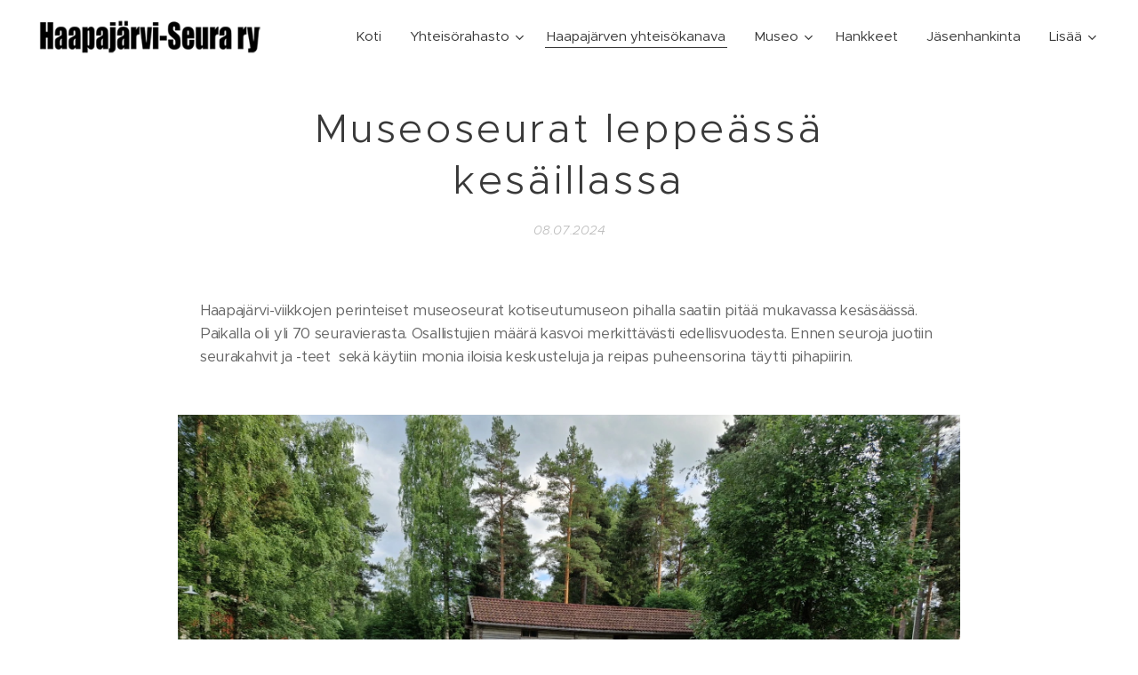

--- FILE ---
content_type: text/html; charset=UTF-8
request_url: https://www.haapajarviseura.fi/l/museoseurat-leppeassa-kesaillassa/
body_size: 18608
content:
<!DOCTYPE html>
<html class="no-js" prefix="og: https://ogp.me/ns#" lang="fi">
<head><link rel="preconnect" href="https://duyn491kcolsw.cloudfront.net" crossorigin><link rel="preconnect" href="https://fonts.gstatic.com" crossorigin><meta charset="utf-8"><link rel="icon" href="https://duyn491kcolsw.cloudfront.net/files/2d/2di/2div3h.svg?ph=03af9adfa9" type="image/svg+xml" sizes="any"><link rel="icon" href="https://duyn491kcolsw.cloudfront.net/files/07/07f/07fzq8.svg?ph=03af9adfa9" type="image/svg+xml" sizes="16x16"><link rel="icon" href="https://duyn491kcolsw.cloudfront.net/files/1j/1j3/1j3767.ico?ph=03af9adfa9"><link rel="apple-touch-icon" href="https://duyn491kcolsw.cloudfront.net/files/1j/1j3/1j3767.ico?ph=03af9adfa9"><link rel="icon" href="https://duyn491kcolsw.cloudfront.net/files/1j/1j3/1j3767.ico?ph=03af9adfa9">
    <meta http-equiv="X-UA-Compatible" content="IE=edge">
    <title>Museoseurat leppeässä kesäillassa :: Haapajärvi-seura</title>
    <meta name="viewport" content="width=device-width,initial-scale=1">
    <meta name="msapplication-tap-highlight" content="no">
    
    <link href="https://duyn491kcolsw.cloudfront.net/files/0r/0rk/0rklmm.css?ph=03af9adfa9" media="print" rel="stylesheet">
    <link href="https://duyn491kcolsw.cloudfront.net/files/2e/2e5/2e5qgh.css?ph=03af9adfa9" media="screen and (min-width:100000em)" rel="stylesheet" data-type="cq" disabled>
    <link rel="stylesheet" href="https://duyn491kcolsw.cloudfront.net/files/41/41k/41kc5i.css?ph=03af9adfa9"><link rel="stylesheet" href="https://duyn491kcolsw.cloudfront.net/files/3b/3b2/3b2e8e.css?ph=03af9adfa9" media="screen and (min-width:37.5em)"><link rel="stylesheet" href="https://duyn491kcolsw.cloudfront.net/files/2v/2vp/2vpyx8.css?ph=03af9adfa9" data-wnd_color_scheme_file=""><link rel="stylesheet" href="https://duyn491kcolsw.cloudfront.net/files/34/34q/34qmjb.css?ph=03af9adfa9" data-wnd_color_scheme_desktop_file="" media="screen and (min-width:37.5em)" disabled=""><link rel="stylesheet" href="https://duyn491kcolsw.cloudfront.net/files/1j/1jo/1jorv9.css?ph=03af9adfa9" data-wnd_additive_color_file=""><link rel="stylesheet" href="https://duyn491kcolsw.cloudfront.net/files/4a/4ao/4ao7pp.css?ph=03af9adfa9" data-wnd_typography_file=""><link rel="stylesheet" href="https://duyn491kcolsw.cloudfront.net/files/1x/1xu/1xuc5m.css?ph=03af9adfa9" data-wnd_typography_desktop_file="" media="screen and (min-width:37.5em)" disabled=""><script>(()=>{let e=!1;const t=()=>{if(!e&&window.innerWidth>=600){for(let e=0,t=document.querySelectorAll('head > link[href*="css"][media="screen and (min-width:37.5em)"]');e<t.length;e++)t[e].removeAttribute("disabled");e=!0}};t(),window.addEventListener("resize",t),"container"in document.documentElement.style||fetch(document.querySelector('head > link[data-type="cq"]').getAttribute("href")).then((e=>{e.text().then((e=>{const t=document.createElement("style");document.head.appendChild(t),t.appendChild(document.createTextNode(e)),import("https://duyn491kcolsw.cloudfront.net/client/js.polyfill/container-query-polyfill.modern.js").then((()=>{let e=setInterval((function(){document.body&&(document.body.classList.add("cq-polyfill-loaded"),clearInterval(e))}),100)}))}))}))})()</script>
<link rel="preload stylesheet" href="https://duyn491kcolsw.cloudfront.net/files/2m/2m8/2m8msc.css?ph=03af9adfa9" as="style"><meta name="description" content="Haapajärvi-viikkojen perinteiset museoseurat kotiseutumuseon pihalla saatiin pitää mukavassa kesäsäässä. Paikalla oli yli 70 seuravierasta. Osallistujien määrä kasvoi merkittävästi edellisvuodesta. Ennen seuroja juotiin seurakahvit ja -teet sekä käytiin monia iloisia keskusteluja ja reipas puheensorina täytti pihapiirin."><meta name="keywords" content=""><meta name="generator" content="Webnode 2"><meta name="apple-mobile-web-app-capable" content="no"><meta name="apple-mobile-web-app-status-bar-style" content="black"><meta name="format-detection" content="telephone=no">



<meta property="og:url" content="https://haapajarviseura.fi/l/museoseurat-leppeassa-kesaillassa/"><meta property="og:title" content="Museoseurat leppeässä kesäillassa :: Haapajärvi-seura"><meta property="og:type" content="article"><meta property="og:description" content="Haapajärvi-viikkojen perinteiset museoseurat kotiseutumuseon pihalla saatiin pitää mukavassa kesäsäässä. Paikalla oli yli 70 seuravierasta. Osallistujien määrä kasvoi merkittävästi edellisvuodesta. Ennen seuroja juotiin seurakahvit ja -teet sekä käytiin monia iloisia keskusteluja ja reipas puheensorina täytti pihapiirin."><meta property="og:site_name" content="Haapajärvi-seura"><meta property="og:image" content="https://03af9adfa9.clvaw-cdnwnd.com/39b0ea86bdc987d644d326ffd9e6a6a6/200000912-a644da644f/700/20240708_184645.jpeg?ph=03af9adfa9"><meta property="og:article:published_time" content="2024-07-08T00:00:00+0200"><meta property="fb:app_id" content="225951590755638"><meta name="robots" content="index,follow"><link rel="canonical" href="https://www.haapajarviseura.fi/l/museoseurat-leppeassa-kesaillassa/"><script>window.checkAndChangeSvgColor=function(c){try{var a=document.getElementById(c);if(a){c=[["border","borderColor"],["outline","outlineColor"],["color","color"]];for(var h,b,d,f=[],e=0,m=c.length;e<m;e++)if(h=window.getComputedStyle(a)[c[e][1]].replace(/\s/g,"").match(/^rgb[a]?\(([0-9]{1,3}),([0-9]{1,3}),([0-9]{1,3})/i)){b="";for(var g=1;3>=g;g++)b+=("0"+parseInt(h[g],10).toString(16)).slice(-2);"0"===b.charAt(0)&&(d=parseInt(b.substr(0,2),16),d=Math.max(16,d),b=d.toString(16)+b.slice(-4));f.push(c[e][0]+"="+b)}if(f.length){var k=a.getAttribute("data-src"),l=k+(0>k.indexOf("?")?"?":"&")+f.join("&");a.src!=l&&(a.src=l,a.outerHTML=a.outerHTML)}}}catch(n){}};</script><script>
		window._gtmDataLayer = window._gtmDataLayer || [];
		(function(w,d,s,l,i){w[l]=w[l]||[];w[l].push({'gtm.start':new Date().getTime(),event:'gtm.js'});
		var f=d.getElementsByTagName(s)[0],j=d.createElement(s),dl=l!='dataLayer'?'&l='+l:'';
		j.async=true;j.src='https://www.googletagmanager.com/gtm.js?id='+i+dl;f.parentNode.insertBefore(j,f);})
		(window,document,'script','_gtmDataLayer','GTM-542MMSL');</script></head>
<body class="l wt-blogpost l-default l-d-none b-btn-sq b-btn-s-l b-btn-dn b-btn-bw-1 img-d-n img-t-o img-h-z line-solid b-e-ds lbox-d c-s-s    wnd-fe"><noscript>
				<iframe
				 src="https://www.googletagmanager.com/ns.html?id=GTM-542MMSL"
				 height="0"
				 width="0"
				 style="display:none;visibility:hidden"
				 >
				 </iframe>
			</noscript>

<div class="wnd-page l-page cs-gray ac-none t-t-fs-s t-t-fw-l t-t-sp t-t-d-n t-s-fs-s t-s-fw-m t-s-sp-n t-s-d-n t-p-fs-s t-p-fw-m t-p-sp-n t-h-fs-m t-h-fw-l t-h-sp-n t-bq-fs-m t-bq-fw-m t-bq-sp-n t-bq-d-q t-btn-fw-l t-nav-fw-l t-pd-fw-s t-nav-tt-n">
    <div class="l-w t cf t-24">
        <div class="l-bg cf">
            <div class="s-bg-l">
                
                
            </div>
        </div>
        <header class="l-h cf">
            <div class="sw cf">
	<div class="sw-c cf"><section data-space="true" class="s s-hn s-hn-default wnd-mt-classic wnd-na-c logo-classic sc-w   wnd-w-max wnd-nh-m wnd-nav-sticky menu-default-underline">
	<div class="s-w">
		<div class="s-o">

			<div class="s-bg">
                <div class="s-bg-l">
                    
                    
                </div>
			</div>

			<div class="h-w h-f wnd-fixed">

				<div class="n-l">
					<div class="s-c menu-nav">
						<div class="logo-block">
							<div class="b b-l logo logo-default logo-nb proxima-nova wnd-iar-max logo-21 b-ls-s" id="wnd_LogoBlock_190251433" data-wnd_mvc_type="wnd.fe.LogoBlock">
	<div class="b-l-c logo-content">
		<a class="b-l-link logo-link" href="/home/">

			<div class="b-l-image logo-image">
				<div class="b-l-image-w logo-image-cell">
                    <picture><source type="image/webp" srcset="https://03af9adfa9.clvaw-cdnwnd.com/39b0ea86bdc987d644d326ffd9e6a6a6/200006022-00be700be9/450/haapajarviseura-logo.webp?ph=03af9adfa9 320w, https://03af9adfa9.clvaw-cdnwnd.com/39b0ea86bdc987d644d326ffd9e6a6a6/200006022-00be700be9/700/haapajarviseura-logo.webp?ph=03af9adfa9 320w, https://03af9adfa9.clvaw-cdnwnd.com/39b0ea86bdc987d644d326ffd9e6a6a6/200006022-00be700be9/haapajarviseura-logo.webp?ph=03af9adfa9 320w" sizes="(min-width: 600px) 450px, (min-width: 360px) calc(100vw * 0.8), 100vw" ><img src="https://03af9adfa9.clvaw-cdnwnd.com/39b0ea86bdc987d644d326ffd9e6a6a6/200006021-3e7513e754/haapajarviseura-logo.png?ph=03af9adfa9" alt="" width="320" height="50" class="wnd-logo-img" ></picture>
				</div>
			</div>

			

			<div class="b-l-br logo-br"></div>

			<div class="b-l-text logo-text-wrapper">
				<div class="b-l-text-w logo-text">
					<span class="b-l-text-c logo-text-cell"></span>
				</div>
			</div>

		</a>
	</div>
</div>
						</div>

						<div id="menu-slider">
							<div id="menu-block">
								<nav id="menu"><div class="menu-font menu-wrapper">
	<a href="#" class="menu-close" rel="nofollow" title="Close Menu"></a>
	<ul role="menubar" aria-label="Valikko" class="level-1">
		<li role="none" class="wnd-homepage">
			<a class="menu-item" role="menuitem" href="/home/"><span class="menu-item-text">Koti</span></a>
			
		</li><li role="none" class="wnd-with-submenu">
			<a class="menu-item" role="menuitem" href="/yhteisorahasto/"><span class="menu-item-text">Yhteisörahasto</span></a>
			<ul role="menubar" aria-label="Valikko" class="level-2">
		<li role="none">
			<a class="menu-item" role="menuitem" href="/yrarviointi/"><span class="menu-item-text">Arviointiperusteet</span></a>
			
		</li><li role="none">
			<a class="menu-item" role="menuitem" href="/rahoitusrajat/"><span class="menu-item-text">Rahoitusrajat</span></a>
			
		</li><li role="none">
			<a class="menu-item" role="menuitem" href="/hakuprosessi/"><span class="menu-item-text">Hakuprosessi</span></a>
			
		</li><li role="none">
			<a class="menu-item" role="menuitem" href="/hakulomake/"><span class="menu-item-text">Hakulomake</span></a>
			
		</li>
	</ul>
		</li><li role="none" class="wnd-active-path">
			<a class="menu-item" role="menuitem" href="/yhteisokanava/"><span class="menu-item-text">Haapajärven yhteisökanava</span></a>
			
		</li><li role="none" class="wnd-with-submenu">
			<a class="menu-item" role="menuitem" href="/museo/"><span class="menu-item-text">Museo</span></a>
			<ul role="menubar" aria-label="Valikko" class="level-2">
		<li role="none">
			<a class="menu-item" role="menuitem" href="/esinemakasiini/"><span class="menu-item-text">Esinemakasiini</span></a>
			
		</li>
	</ul>
		</li><li role="none">
			<a class="menu-item" role="menuitem" href="/hankkeet/"><span class="menu-item-text">Hankkeet</span></a>
			
		</li><li role="none">
			<a class="menu-item" role="menuitem" href="/jasenhankinta/"><span class="menu-item-text">Jäsenhankinta</span></a>
			
		</li><li role="none">
			<a class="menu-item" role="menuitem" href="/julkaisut/"><span class="menu-item-text">Julkaisut</span></a>
			
		</li><li role="none">
			<a class="menu-item" role="menuitem" href="/johtotoimi/"><span class="menu-item-text">Johtokunta ja toimikunta</span></a>
			
		</li><li role="none">
			<a class="menu-item" role="menuitem" href="/yhteystiedot/"><span class="menu-item-text">Yhteystiedot</span></a>
			
		</li>
	</ul>
	<span class="more-text">Lisää</span>
</div></nav>
							</div>
						</div>

						<div class="cart-and-mobile">
							
							

							<div id="menu-mobile">
								<a href="#" id="menu-submit"><span></span>Valikko</a>
							</div>
						</div>

					</div>
				</div>

			</div>

		</div>
	</div>
</section></div>
</div>
        </header>
        <main class="l-m cf">
            <div class="sw cf">
	<div class="sw-c cf"><section data-space="true" class="s s-hm s-hm-bdh s-bdh cf sc-w   wnd-w-default wnd-s-normal wnd-h-auto wnd-nh-m wnd-p-cc hn-default">
    <div class="s-w cf">
	    <div class="s-o cf">
	        <div class="s-bg cf">
                <div class="s-bg-l">
                    
                    
                </div>
	        </div>
	        <div class="h-c s-c cf">
		        <div class="s-bdh-c b b-s-l b-s-r b-cs cf">
			        <div class="s-bdh-w">
			            <h1 class="s-bdh-t"><div class="ld">
	<span class="ld-c">Museoseurat leppeässä kesäillassa</span>
</div></h1>
			            <span class="s-bdh-d"><div class="ld">
	<span class="ld-c">08.07.2024</span>
</div></span>
			        </div>
		        </div>
	        </div>
	    </div>
    </div>
</section><section class="s s-basic cf sc-w   wnd-w-wider wnd-s-normal wnd-h-auto" data-wnd_brightness="0" data-wnd_last_section>
	<div class="s-w cf">
		<div class="s-o s-fs cf">
			<div class="s-bg cf">
				<div class="s-bg-l">
                    
					
				</div>
			</div>
			<div class="s-c s-fs cf">
				<div class="ez cf wnd-no-cols">
	<div class="ez-c"><div class="b b-text cf">
	<div class="b-c b-text-c b-s b-s-t60 b-s-b60 b-cs cf"><p>Haapajärvi-viikkojen perinteiset museoseurat kotiseutumuseon pihalla saatiin pitää mukavassa kesäsäässä. Paikalla oli yli 70 seuravierasta. Osallistujien määrä kasvoi merkittävästi edellisvuodesta. Ennen seuroja juotiin seurakahvit ja -teet&nbsp; sekä käytiin monia iloisia keskusteluja ja reipas puheensorina täytti pihapiirin.</p></div>
</div><div class="b-img b-img-default b b-s cf wnd-orientation-landscape wnd-type-image img-s-n" style="margin-left:12.9%;margin-right:12.9%;" id="wnd_ImageBlock_91959">
	<div class="b-img-w">
		<div class="b-img-c" style="padding-bottom:75%;text-align:center;">
            <picture><source type="image/webp" srcset="https://03af9adfa9.clvaw-cdnwnd.com/39b0ea86bdc987d644d326ffd9e6a6a6/200000913-97b6797b6a/450/20240708_184645.webp?ph=03af9adfa9 450w, https://03af9adfa9.clvaw-cdnwnd.com/39b0ea86bdc987d644d326ffd9e6a6a6/200000913-97b6797b6a/700/20240708_184645.webp?ph=03af9adfa9 700w, https://03af9adfa9.clvaw-cdnwnd.com/39b0ea86bdc987d644d326ffd9e6a6a6/200000913-97b6797b6a/20240708_184645.webp?ph=03af9adfa9 1920w" sizes="100vw" ><img id="wnd_ImageBlock_91959_img" src="https://03af9adfa9.clvaw-cdnwnd.com/39b0ea86bdc987d644d326ffd9e6a6a6/200000912-a644da644f/20240708_184645.jpeg?ph=03af9adfa9" alt="" width="1920" height="1440" loading="lazy" style="top:0%;left:0%;width:100%;height:100%;position:absolute;" ></picture>
			</div>
		
	</div>
</div><div class="b-img b-img-default b b-s cf wnd-orientation-landscape wnd-type-image img-s-n" style="margin-left:13.47%;margin-right:13.47%;" id="wnd_ImageBlock_75375">
	<div class="b-img-w">
		<div class="b-img-c" style="padding-bottom:75%;text-align:center;">
            <picture><source type="image/webp" srcset="https://03af9adfa9.clvaw-cdnwnd.com/39b0ea86bdc987d644d326ffd9e6a6a6/200000903-94c5c94c5e/450/IMG-20240708-WA0004.webp?ph=03af9adfa9 450w, https://03af9adfa9.clvaw-cdnwnd.com/39b0ea86bdc987d644d326ffd9e6a6a6/200000903-94c5c94c5e/700/IMG-20240708-WA0004.webp?ph=03af9adfa9 700w, https://03af9adfa9.clvaw-cdnwnd.com/39b0ea86bdc987d644d326ffd9e6a6a6/200000903-94c5c94c5e/IMG-20240708-WA0004.webp?ph=03af9adfa9 1600w" sizes="100vw" ><img id="wnd_ImageBlock_75375_img" src="https://03af9adfa9.clvaw-cdnwnd.com/39b0ea86bdc987d644d326ffd9e6a6a6/200000902-2f0d12f0d4/IMG-20240708-WA0004.jpeg?ph=03af9adfa9" alt="" width="1600" height="1200" loading="lazy" style="top:0%;left:0%;width:100%;height:100%;position:absolute;" ></picture>
			</div>
		
	</div>
</div><div class="b-img b-img-default b b-s cf wnd-orientation-landscape wnd-type-image img-s-n" style="margin-left:13.54%;margin-right:13.54%;" id="wnd_ImageBlock_53312">
	<div class="b-img-w">
		<div class="b-img-c" style="padding-bottom:75%;text-align:center;">
            <picture><source type="image/webp" srcset="https://03af9adfa9.clvaw-cdnwnd.com/39b0ea86bdc987d644d326ffd9e6a6a6/200000909-13e9b13e9d/450/IMG-20240708-WA0001.webp?ph=03af9adfa9 450w, https://03af9adfa9.clvaw-cdnwnd.com/39b0ea86bdc987d644d326ffd9e6a6a6/200000909-13e9b13e9d/700/IMG-20240708-WA0001.webp?ph=03af9adfa9 700w, https://03af9adfa9.clvaw-cdnwnd.com/39b0ea86bdc987d644d326ffd9e6a6a6/200000909-13e9b13e9d/IMG-20240708-WA0001.webp?ph=03af9adfa9 1600w" sizes="100vw" ><img id="wnd_ImageBlock_53312_img" src="https://03af9adfa9.clvaw-cdnwnd.com/39b0ea86bdc987d644d326ffd9e6a6a6/200000908-e571de571e/IMG-20240708-WA0001.jpeg?ph=03af9adfa9" alt="" width="1600" height="1200" loading="lazy" style="top:0%;left:0%;width:100%;height:100%;position:absolute;" ></picture>
			</div>
		
	</div>
</div><div class="b b-text cf">
	<div class="b-c b-text-c b-s b-s-t60 b-s-b60 b-cs cf"><p>Mukana seuroissa olivat myös kansallispukujen tuuletukseen lähteneet iloiset seuravieraat pääosin Kumisevan suunnasta. Facebookissa kokoonkutsuttu ryhmä oli joutunut siirtämään tapaamisen teepiknikiltä museoseuroihih perjantaina olleen sateisen sään takia.</p></div>
</div><div class="b-img b-img-default b b-s cf wnd-orientation-landscape wnd-type-image img-s-n" style="margin-left:13.7%;margin-right:13.7%;" id="wnd_ImageBlock_71870">
	<div class="b-img-w">
		<div class="b-img-c" style="padding-bottom:75%;text-align:center;">
            <picture><source type="image/webp" srcset="https://03af9adfa9.clvaw-cdnwnd.com/39b0ea86bdc987d644d326ffd9e6a6a6/200000901-4145a4145c/450/20240708_181909.webp?ph=03af9adfa9 450w, https://03af9adfa9.clvaw-cdnwnd.com/39b0ea86bdc987d644d326ffd9e6a6a6/200000901-4145a4145c/700/20240708_181909.webp?ph=03af9adfa9 700w, https://03af9adfa9.clvaw-cdnwnd.com/39b0ea86bdc987d644d326ffd9e6a6a6/200000901-4145a4145c/20240708_181909.webp?ph=03af9adfa9 1920w" sizes="100vw" ><img id="wnd_ImageBlock_71870_img" src="https://03af9adfa9.clvaw-cdnwnd.com/39b0ea86bdc987d644d326ffd9e6a6a6/200000900-bd7f2bd7f4/20240708_181909.jpeg?ph=03af9adfa9" alt="" width="1920" height="1440" loading="lazy" style="top:0%;left:0%;width:100%;height:100%;position:absolute;" ></picture>
			</div>
		
	</div>
</div><div class="b b-text cf">
	<div class="b-c b-text-c b-s b-s-t60 b-s-b60 b-cs cf"><p>"On kaunis synnyinmaamme, maat, metsät, järvet sen. Me Luojan töitä saamme katsella kiittäen." laulettiin aloitusvirressä 574. Kappalainen Mika Katajamäki totesi puheessaan muun muassa, että elämme myllerrysten aikaa, jollaisia on eletty kautta historian. Ihmisten turva on kuitenkin järkkymättömässä Jumalassa. Diakoni Maria Paananen kertoi rippikouluissa eteen tulleista kysymyksistä ja huomioista. Hän myös kehotti muistamaan, että kohtelisimme toisia kuten toivomme toisten kohtelevan meitä itseämme.</p></div>
</div><div class="b-img b-img-default b b-s cf wnd-orientation-portrait wnd-type-image img-s-n" style="margin-left:35.92%;margin-right:35.92%;" id="wnd_ImageBlock_68514">
	<div class="b-img-w">
		<div class="b-img-c" style="padding-bottom:200.84%;text-align:center;">
            <picture><source type="image/webp" srcset="https://03af9adfa9.clvaw-cdnwnd.com/39b0ea86bdc987d644d326ffd9e6a6a6/200000915-057d5057d8/450/20240708_191016%20%283%29.webp?ph=03af9adfa9 224w, https://03af9adfa9.clvaw-cdnwnd.com/39b0ea86bdc987d644d326ffd9e6a6a6/200000915-057d5057d8/700/20240708_191016%20%283%29.webp?ph=03af9adfa9 349w, https://03af9adfa9.clvaw-cdnwnd.com/39b0ea86bdc987d644d326ffd9e6a6a6/200000915-057d5057d8/20240708_191016%20%283%29.webp?ph=03af9adfa9 956w" sizes="100vw" ><img id="wnd_ImageBlock_68514_img" src="https://03af9adfa9.clvaw-cdnwnd.com/39b0ea86bdc987d644d326ffd9e6a6a6/200000914-de309de30b/20240708_191016%20%283%29.jpeg?ph=03af9adfa9" alt="" width="956" height="1920" loading="lazy" style="top:0%;left:0%;width:100%;height:100%;position:absolute;" ></picture>
			</div>
		
	</div>
</div><div class="b-img b-img-default b b-s cf wnd-orientation-portrait wnd-type-image img-s-n" style="margin-left:35.7%;margin-right:35.7%;" id="wnd_ImageBlock_43627">
	<div class="b-img-w">
		<div class="b-img-c" style="padding-bottom:143.39%;text-align:center;">
            <picture><source type="image/webp" srcset="https://03af9adfa9.clvaw-cdnwnd.com/39b0ea86bdc987d644d326ffd9e6a6a6/200000907-199681996a/450/20240708_192520.webp?ph=03af9adfa9 314w, https://03af9adfa9.clvaw-cdnwnd.com/39b0ea86bdc987d644d326ffd9e6a6a6/200000907-199681996a/700/20240708_192520.webp?ph=03af9adfa9 488w, https://03af9adfa9.clvaw-cdnwnd.com/39b0ea86bdc987d644d326ffd9e6a6a6/200000907-199681996a/20240708_192520.webp?ph=03af9adfa9 1339w" sizes="100vw" ><img id="wnd_ImageBlock_43627_img" src="https://03af9adfa9.clvaw-cdnwnd.com/39b0ea86bdc987d644d326ffd9e6a6a6/200000906-08de508de6/20240708_192520.jpeg?ph=03af9adfa9" alt="" width="1339" height="1920" loading="lazy" style="top:0%;left:0%;width:100%;height:100%;position:absolute;" ></picture>
			</div>
		
	</div>
</div><div class="b b-text cf">
	<div class="b-c b-text-c b-s b-s-t60 b-s-b60 b-cs cf"><p>Teksti Juha Uusivirta. Kuvat Jarmo Piiponniemi ja Juha Uusivirta.</p></div>
</div></div>
</div>
			</div>
		</div>
	</div>
</section></div>
</div>
<div class="s-bdf b-s b-s-t200 b-cs " data-wnd_social_buttons="true">
	<div class="s-bdf-share b-s-b200"><div id="fb-root"></div><script src="https://connect.facebook.net/fi_FI/sdk.js#xfbml=1&amp;version=v5.0&amp;appId=225951590755638&amp;autoLogAppEvents=1" async defer crossorigin="anonymous"></script><div style="margin-right: 20px" class="fb-share-button" data-href="https://www.haapajarviseura.fi/l/museoseurat-leppeassa-kesaillassa/" data-layout="button" data-size="large"><a class="fb-xfbml-parse-ignore" target="_blank" href="https://www.facebook.com/sharer/sharer.php?u=https%3A%2F%2Fwww.haapajarviseura.fi%2Fl%2Fmuseoseurat-leppeassa-kesaillassa%2F&amp;src=sdkpreparse">Share</a></div><a href="https://twitter.com/share" class="twitter-share-button" data-size="large">Tweet</a><script>window.twttr=function(t,e,r){var n,i=t.getElementsByTagName(e)[0],w=window.twttr||{};return t.getElementById(r)?w:((n=t.createElement(e)).id=r,n.src="https://platform.twitter.com/widgets.js",i.parentNode.insertBefore(n,i),w._e=[],w.ready=function(t){w._e.push(t)},w)}(document,"script","twitter-wjs");</script></div>
	<div class="s-bdf-comments"></div>
	<div class="s-bdf-html"></div>
</div>

        </main>
        <footer class="l-f cf">
            <div class="sw cf">
	<div class="sw-c cf"><section data-wn-border-element="s-f-border" class="s s-f s-f-basic s-f-simple sc-b   wnd-w-default wnd-s-higher">
	<div class="s-w">
		<div class="s-o">
			<div class="s-bg">
                <div class="s-bg-l">
                    
                    
                </div>
			</div>
			<div class="s-c s-f-l-w s-f-border">
				<div class="s-f-l b-s b-s-t0 b-s-b0">
					<div class="s-f-l-c s-f-l-c-first">
						<div class="s-f-cr"><span class="it b link">
	<span class="it-c">© 2025 Kotiseutuyhdistys Haapajärvi-Seura ry,<br>Kustaa Vaasankatu 2-4 B1, 2. krs,<br>85800 Haapajärvi</span>
</span></div>
						<div class="s-f-sf">
                            <span class="sf b">
<span class="sf-content sf-c link"></span>
</span>
                            
                            
                            
                            
                        </div>
					</div>
					<div class="s-f-l-c s-f-l-c-last">
						<div class="s-f-lang lang-select cf">
	
</div>
					</div>
                    <div class="s-f-l-c s-f-l-c-currency">
                        <div class="s-f-ccy ccy-select cf">
	
</div>
                    </div>
				</div>
			</div>
		</div>
	</div>
</section></div>
</div>
        </footer>
    </div>
    
</div>


<script src="https://duyn491kcolsw.cloudfront.net/files/3e/3em/3eml8v.js?ph=03af9adfa9" crossorigin="anonymous" type="module"></script><script>document.querySelector(".wnd-fe")&&[...document.querySelectorAll(".c")].forEach((e=>{const t=e.querySelector(".b-text:only-child");t&&""===t.querySelector(".b-text-c").innerText&&e.classList.add("column-empty")}))</script>


<script src="https://duyn491kcolsw.cloudfront.net/client.fe/js.compiled/lang.fi.2097.js?ph=03af9adfa9" crossorigin="anonymous"></script><script src="https://duyn491kcolsw.cloudfront.net/client.fe/js.compiled/compiled.multi.2-2203.js?ph=03af9adfa9" crossorigin="anonymous"></script><script>var wnd = wnd || {};wnd.$data = {"image_content_items":{"wnd_ThumbnailBlock_1":{"id":"wnd_ThumbnailBlock_1","type":"wnd.pc.ThumbnailBlock"},"wnd_Section_default_255846263":{"id":"wnd_Section_default_255846263","type":"wnd.pc.Section"},"wnd_ImageBlock_71870":{"id":"wnd_ImageBlock_71870","type":"wnd.pc.ImageBlock"},"wnd_ImageBlock_75375":{"id":"wnd_ImageBlock_75375","type":"wnd.pc.ImageBlock"},"wnd_ImageBlock_43627":{"id":"wnd_ImageBlock_43627","type":"wnd.pc.ImageBlock"},"wnd_ImageBlock_53312":{"id":"wnd_ImageBlock_53312","type":"wnd.pc.ImageBlock"},"wnd_ImageBlock_91959":{"id":"wnd_ImageBlock_91959","type":"wnd.pc.ImageBlock"},"wnd_ImageBlock_68514":{"id":"wnd_ImageBlock_68514","type":"wnd.pc.ImageBlock"},"wnd_LogoBlock_190251433":{"id":"wnd_LogoBlock_190251433","type":"wnd.pc.LogoBlock"},"wnd_FooterSection_footer_768454478":{"id":"wnd_FooterSection_footer_768454478","type":"wnd.pc.FooterSection"}},"svg_content_items":{"wnd_ImageBlock_71870":{"id":"wnd_ImageBlock_71870","type":"wnd.pc.ImageBlock"},"wnd_ImageBlock_75375":{"id":"wnd_ImageBlock_75375","type":"wnd.pc.ImageBlock"},"wnd_ImageBlock_43627":{"id":"wnd_ImageBlock_43627","type":"wnd.pc.ImageBlock"},"wnd_ImageBlock_53312":{"id":"wnd_ImageBlock_53312","type":"wnd.pc.ImageBlock"},"wnd_ImageBlock_91959":{"id":"wnd_ImageBlock_91959","type":"wnd.pc.ImageBlock"},"wnd_ImageBlock_68514":{"id":"wnd_ImageBlock_68514","type":"wnd.pc.ImageBlock"},"wnd_LogoBlock_190251433":{"id":"wnd_LogoBlock_190251433","type":"wnd.pc.LogoBlock"}},"content_items":[],"eshopSettings":{"ESHOP_SETTINGS_DISPLAY_PRICE_WITHOUT_VAT":false,"ESHOP_SETTINGS_DISPLAY_ADDITIONAL_VAT":false,"ESHOP_SETTINGS_DISPLAY_SHIPPING_COST":false},"project_info":{"isMultilanguage":false,"isMulticurrency":false,"eshop_tax_enabled":"1","country_code":"","contact_state":null,"eshop_tax_type":"VAT","eshop_discounts":true,"graphQLURL":"https:\/\/haapajarviseura.fi\/servers\/graphql\/","iubendaSettings":{"cookieBarCode":"","cookiePolicyCode":"","privacyPolicyCode":"","termsAndConditionsCode":""}}};</script><script>wnd.$system = {"fileSystemType":"aws_s3","localFilesPath":"https:\/\/www.haapajarviseura.fi\/_files\/","awsS3FilesPath":"https:\/\/03af9adfa9.clvaw-cdnwnd.com\/39b0ea86bdc987d644d326ffd9e6a6a6\/","staticFiles":"https:\/\/duyn491kcolsw.cloudfront.net\/files","isCms":false,"staticCDNServers":["https:\/\/duyn491kcolsw.cloudfront.net\/"],"fileUploadAllowExtension":["jpg","jpeg","jfif","png","gif","bmp","ico","svg","webp","tiff","pdf","doc","docx","ppt","pptx","pps","ppsx","odt","xls","xlsx","txt","rtf","mp3","wma","wav","ogg","amr","flac","m4a","3gp","avi","wmv","mov","mpg","mkv","mp4","mpeg","m4v","swf","gpx","stl","csv","xml","txt","dxf","dwg","iges","igs","step","stp"],"maxUserFormFileLimit":4194304,"frontendLanguage":"fi","backendLanguage":"fi","frontendLanguageId":1,"page":{"id":50000001,"identifier":"l","template":{"id":200000656,"styles":{"typography":"t-24_new","scheme":"cs-gray","additiveColor":"ac-none","acHeadings":false,"acSubheadings":false,"acIcons":false,"acOthers":false,"imageStyle":"img-d-n","imageHover":"img-h-z","imageTitle":"img-t-o","buttonStyle":"b-btn-sq","buttonSize":"b-btn-s-l","buttonDecoration":"b-btn-dn","buttonBorders":"b-btn-bw-1","lineStyle":"line-solid","eshopGridItemStyle":"b-e-ds","formStyle":"default","menuType":"","menuStyle":"menu-default-underline","lightboxStyle":"lbox-d","columnSpaces":"c-s-s","sectionWidth":"wnd-w-default","sectionSpace":"wnd-s-normal","layoutType":"l-default","layoutDecoration":"l-d-none","background":{"default":null},"backgroundSettings":{"default":""},"acMenu":false,"buttonWeight":"t-btn-fw-l","productWeight":"t-pd-fw-s","menuWeight":"t-nav-fw-l","typoTitleSizes":"t-t-fs-s","typoTitleWeights":"t-t-fw-l","typoTitleSpacings":"t-t-sp","typoTitleDecorations":"t-t-d-n","typoHeadingSizes":"t-h-fs-m","typoHeadingWeights":"t-h-fw-l","typoHeadingSpacings":"t-h-sp-n","typoSubtitleSizes":"t-s-fs-s","typoSubtitleWeights":"t-s-fw-m","typoSubtitleSpacings":"t-s-sp-n","typoSubtitleDecorations":"t-s-d-n","typoParagraphSizes":"t-p-fs-s","typoParagraphWeights":"t-p-fw-m","typoParagraphSpacings":"t-p-sp-n","typoBlockquoteSizes":"t-bq-fs-m","typoBlockquoteWeights":"t-bq-fw-m","typoBlockquoteSpacings":"t-bq-sp-n","typoBlockquoteDecorations":"t-bq-d-q","menuTextTransform":"t-nav-tt-n"}},"layout":"blog_detail","name":"Museoseurat leppe\u00e4ss\u00e4 kes\u00e4illassa","html_title":null,"language":"fi","langId":1,"isHomepage":false,"meta_description":null,"meta_keywords":null,"header_code":null,"footer_code":null,"styles":null,"countFormsEntries":[]},"listingsPrefix":"\/l\/","productPrefix":"\/p\/","cartPrefix":"\/cart\/","checkoutPrefix":"\/checkout\/","searchPrefix":"\/search\/","isCheckout":false,"isEshop":false,"hasBlog":true,"isProductDetail":false,"isListingDetail":true,"listing_page":{"id":200001078,"template_id":50000000,"link":"\/yhteisokanava\/","identifier":"museoseurat-leppeassa-kesaillassa"},"hasEshopAnalytics":false,"gTagId":null,"gAdsId":null,"format":{"be":{"DATE_TIME":{"mask":"%d.%m.%Y %H:%M","regexp":"^(((0?[1-9]|[1,2][0-9]|3[0,1])\\.(0?[1-9]|1[0-2])\\.[0-9]{1,4})(( [0-1][0-9]| 2[0-3]):[0-5][0-9])?|(([0-9]{4}(0[1-9]|1[0-2])(0[1-9]|[1,2][0-9]|3[0,1])(0[0-9]|1[0-9]|2[0-3])[0-5][0-9][0-5][0-9])))?$"},"DATE":{"mask":"%d.%m.%Y","regexp":"^((0?[1-9]|[1,2][0-9]|3[0,1])\\.(0?[1-9]|1[0-2])\\.[0-9]{1,4})$"},"CURRENCY":{"mask":{"point":".","thousands":",","decimals":2,"mask":"%s","zerofill":true}}},"fe":{"DATE_TIME":{"mask":"%d.%m.%Y %H:%M","regexp":"^(((0?[1-9]|[1,2][0-9]|3[0,1])\\.(0?[1-9]|1[0-2])\\.[0-9]{1,4})(( [0-1][0-9]| 2[0-3]):[0-5][0-9])?|(([0-9]{4}(0[1-9]|1[0-2])(0[1-9]|[1,2][0-9]|3[0,1])(0[0-9]|1[0-9]|2[0-3])[0-5][0-9][0-5][0-9])))?$"},"DATE":{"mask":"%d.%m.%Y","regexp":"^((0?[1-9]|[1,2][0-9]|3[0,1])\\.(0?[1-9]|1[0-2])\\.[0-9]{1,4})$"},"CURRENCY":{"mask":{"point":".","thousands":",","decimals":2,"mask":"%s","zerofill":true}}}},"e_product":null,"listing_item":{"id":200000938,"name":"Museoseurat leppe\u00e4ss\u00e4 kes\u00e4illassa","identifier":"museoseurat-leppeassa-kesaillassa","date":"20240708194156","meta_description":null,"meta_keywords":null,"html_title":null,"styles":null,"content_items":{"wnd_PerexBlock_1":{"type":"wnd.pc.PerexBlock","id":"wnd_PerexBlock_1","context":"page","text":"\u003Cp\u003EHaapaj\u00e4rvi-viikkojen perinteiset museoseurat kotiseutumuseon pihalla saatiin pit\u00e4\u00e4 mukavassa kes\u00e4s\u00e4\u00e4ss\u00e4. Paikalla oli yli 70 seuravierasta. Osallistujien m\u00e4\u00e4r\u00e4 kasvoi merkitt\u00e4v\u00e4sti edellisvuodesta. Ennen seuroja juotiin seurakahvit ja -teet sek\u00e4 k\u00e4ytiin monia iloisia keskusteluja ja reipas puheensorina t\u00e4ytti pihapiirin.\u003C\/p\u003E"},"wnd_ThumbnailBlock_1":{"type":"wnd.pc.ThumbnailBlock","id":"wnd_ThumbnailBlock_1","context":"page","style":{"background":{"default":{"default":"wnd-background-image"},"overlays":[]},"backgroundSettings":{"default":{"default":{"id":200000912,"src":"200000912-a644da644f\/20240708_184645.jpeg","dataType":"filesystem_files","width":1920,"height":1440,"mediaType":"myImages","mime":"image\/jpeg","alternatives":{"image\/webp":{"id":200000913,"src":"200000913-97b6797b6a\/20240708_184645.webp","dataType":"filesystem_files","width":1920,"height":1440,"mime":"image\/webp"}}}}}},"refs":{"filesystem_files":[{"filesystem_files.id":200000912}]}},"wnd_SectionWrapper_1_main":{"type":"wnd.pc.SectionWrapper","id":"wnd_SectionWrapper_1_main","context":"page","content":["wnd_BlogDetailHeaderSection_blog_detail_header_859580414","wnd_Section_default_255846263"]},"wnd_BlogDetailHeaderSection_blog_detail_header_859580414":{"type":"wnd.pc.BlogDetailHeaderSection","contentIdentifier":"blog_detail_header","id":"wnd_BlogDetailHeaderSection_blog_detail_header_859580414","context":"page","content":{"default":["wnd_ListingDataBlock_188974110","wnd_ListingDataBlock_328338541"],"default_box":["wnd_ListingDataBlock_188974110","wnd_ListingDataBlock_328338541"]},"contentMap":{"wnd.pc.ListingDataBlock":{"name":"wnd_ListingDataBlock_188974110","date":"wnd_ListingDataBlock_328338541"}},"style":{"sectionColor":{"default":"sc-w"}},"variant":{"default":"default"}},"wnd_ListingDataBlock_188974110":{"type":"wnd.pc.ListingDataBlock","id":"wnd_ListingDataBlock_188974110","context":"page","refDataType":"listing_items","refDataKey":"listing_items.name","refDataId":200000936},"wnd_ListingDataBlock_328338541":{"type":"wnd.pc.ListingDataBlock","id":"wnd_ListingDataBlock_328338541","context":"page","refDataType":"listing_items","refDataKey":"listing_items.date","refDataId":200000936},"wnd_Section_default_255846263":{"type":"wnd.pc.Section","contentIdentifier":"default","id":"wnd_Section_default_255846263","context":"page","content":{"default":["wnd_EditZone_866898634"],"default_box":["wnd_EditZone_866898634"]},"contentMap":{"wnd.pc.EditZone":{"master-01":"wnd_EditZone_866898634"}},"style":{"sectionColor":{"default":"sc-w"},"sectionWidth":{"default":"wnd-w-wider"},"sectionSpace":{"default":"wnd-s-normal"},"sectionHeight":{"default":"wnd-h-auto"},"sectionPosition":{"default":"wnd-p-cc"}},"variant":{"default":"default"}},"wnd_EditZone_866898634":{"type":"wnd.pc.EditZone","id":"wnd_EditZone_866898634","context":"page","content":["wnd_TextBlock_895318747","wnd_ImageBlock_91959","wnd_ImageBlock_75375","wnd_ImageBlock_53312","wnd_TextBlock_69369","wnd_ImageBlock_71870","wnd_TextBlock_44049","wnd_ImageBlock_68514","wnd_ImageBlock_43627","wnd_TextBlock_98228"]},"wnd_TextBlock_895318747":{"type":"wnd.pc.TextBlock","id":"wnd_TextBlock_895318747","context":"page","code":"\u003Cp\u003EHaapaj\u00e4rvi-viikkojen perinteiset museoseurat kotiseutumuseon pihalla saatiin pit\u00e4\u00e4 mukavassa kes\u00e4s\u00e4\u00e4ss\u00e4. Paikalla oli yli 70 seuravierasta. Osallistujien m\u00e4\u00e4r\u00e4 kasvoi merkitt\u00e4v\u00e4sti edellisvuodesta. Ennen seuroja juotiin seurakahvit ja -teet\u0026nbsp; sek\u00e4 k\u00e4ytiin monia iloisia keskusteluja ja reipas puheensorina t\u00e4ytti pihapiirin.\u003C\/p\u003E"},"wnd_TextBlock_69369":{"id":"wnd_TextBlock_69369","context":"page","code":"\u003Cp\u003EMukana seuroissa olivat my\u00f6s kansallispukujen tuuletukseen l\u00e4hteneet iloiset seuravieraat p\u00e4\u00e4osin Kumisevan suunnasta. Facebookissa kokoonkutsuttu ryhm\u00e4 oli joutunut siirt\u00e4m\u00e4\u00e4n tapaamisen teepiknikilt\u00e4 museoseuroihih perjantaina olleen sateisen s\u00e4\u00e4n takia.\u003C\/p\u003E","type":"wnd.pc.TextBlock"},"wnd_TextBlock_44049":{"id":"wnd_TextBlock_44049","context":"page","code":"\u003Cp\u003E\u0022On kaunis synnyinmaamme, maat, mets\u00e4t, j\u00e4rvet sen. Me Luojan t\u00f6it\u00e4 saamme katsella kiitt\u00e4en.\u0022 laulettiin aloitusvirress\u00e4 574. Kappalainen Mika Katajam\u00e4ki totesi puheessaan muun muassa, ett\u00e4 el\u00e4mme myllerrysten aikaa, jollaisia on eletty kautta historian. Ihmisten turva on kuitenkin j\u00e4rkkym\u00e4tt\u00f6m\u00e4ss\u00e4 Jumalassa. Diakoni Maria Paananen kertoi rippikouluissa eteen tulleista kysymyksist\u00e4 ja huomioista. H\u00e4n my\u00f6s kehotti muistamaan, ett\u00e4 kohtelisimme toisia kuten toivomme toisten kohtelevan meit\u00e4 itse\u00e4mme.\u003C\/p\u003E","type":"wnd.pc.TextBlock"},"wnd_ImageBlock_71870":{"id":"wnd_ImageBlock_71870","context":"page","variant":"default","description":"","link":"","style":{"paddingBottom":75,"margin":{"left":13.7,"right":13.7},"float":"","clear":"none","width":50},"shape":"img-s-n","image":{"id":200000900,"dataType":"filesystem_files","style":{"height":100,"width":100,"top":0,"left":0},"ratio":{"vertical":2,"horizontal":2},"size":{"width":1920,"height":1440},"src":"200000900-bd7f2bd7f4\/20240708_181909.jpeg","mime":"image\/jpeg","alternatives":{"image\/webp":{"id":200000901,"dataType":"filesystem_files","style":{"left":0,"top":0,"width":100,"height":100,"position":"absolute"},"ratio":{"horizontal":2,"vertical":2},"size":{"width":1920,"height":1440},"src":"200000901-4145a4145c\/20240708_181909.webp","mime":"image\/webp"}}},"type":"wnd.pc.ImageBlock","refs":{"filesystem_files":[{"filesystem_files.id":200000900}]}},"wnd_ImageBlock_75375":{"id":"wnd_ImageBlock_75375","context":"page","variant":"default","description":"","link":"","style":{"paddingBottom":75,"margin":{"left":13.47,"right":13.47},"float":"","clear":"none","width":50},"shape":"img-s-n","image":{"id":200000902,"dataType":"filesystem_files","style":{"height":100,"width":100,"top":0,"left":0},"ratio":{"vertical":2,"horizontal":2},"size":{"width":1600,"height":1200},"src":"200000902-2f0d12f0d4\/IMG-20240708-WA0004.jpeg","mime":"image\/jpeg","alternatives":{"image\/webp":{"id":200000903,"dataType":"filesystem_files","style":{"left":0,"top":0,"width":100,"height":100,"position":"absolute"},"ratio":{"horizontal":2,"vertical":2},"size":{"width":1600,"height":1200},"src":"200000903-94c5c94c5e\/IMG-20240708-WA0004.webp","mime":"image\/webp"}}},"type":"wnd.pc.ImageBlock","refs":{"filesystem_files":[{"filesystem_files.id":200000902}]}},"wnd_ImageBlock_43627":{"id":"wnd_ImageBlock_43627","context":"page","variant":"default","description":"","link":"","style":{"paddingBottom":143.39,"margin":{"left":35.7,"right":35.7},"float":"","clear":"none","width":50},"shape":"img-s-n","image":{"id":200000906,"dataType":"filesystem_files","style":{"height":100,"width":100,"top":0,"left":0},"ratio":{"vertical":2,"horizontal":2},"size":{"width":1339,"height":1920},"src":"200000906-08de508de6\/20240708_192520.jpeg","mime":"image\/jpeg","alternatives":{"image\/webp":{"id":200000907,"dataType":"filesystem_files","style":{"left":0,"top":0,"width":100,"height":100,"position":"absolute"},"ratio":{"horizontal":2,"vertical":2},"size":{"width":1339,"height":1920},"src":"200000907-199681996a\/20240708_192520.webp","mime":"image\/webp"}}},"type":"wnd.pc.ImageBlock","refs":{"filesystem_files":[{"filesystem_files.id":200000906}]}},"wnd_ImageBlock_53312":{"id":"wnd_ImageBlock_53312","context":"page","variant":"default","description":"","link":"","style":{"paddingBottom":75,"margin":{"left":13.54,"right":13.54},"float":"","clear":"none","width":50},"shape":"img-s-n","image":{"id":200000908,"dataType":"filesystem_files","style":{"height":100,"width":100,"top":0,"left":0},"ratio":{"vertical":2,"horizontal":2},"size":{"width":1600,"height":1200},"src":"200000908-e571de571e\/IMG-20240708-WA0001.jpeg","mime":"image\/jpeg","alternatives":{"image\/webp":{"id":200000909,"dataType":"filesystem_files","style":{"left":0,"top":0,"width":100,"height":100,"position":"absolute"},"ratio":{"horizontal":2,"vertical":2},"size":{"width":1600,"height":1200},"src":"200000909-13e9b13e9d\/IMG-20240708-WA0001.webp","mime":"image\/webp"}}},"type":"wnd.pc.ImageBlock","refs":{"filesystem_files":[{"filesystem_files.id":200000908}]}},"wnd_TextBlock_98228":{"id":"wnd_TextBlock_98228","context":"page","code":"\u003Cp\u003ETeksti Juha Uusivirta. Kuvat Jarmo Piiponniemi ja Juha Uusivirta.\u003C\/p\u003E","type":"wnd.pc.TextBlock"},"wnd_ImageBlock_91959":{"id":"wnd_ImageBlock_91959","context":"page","variant":"default","description":"","link":"","style":{"paddingBottom":75,"margin":{"left":12.9,"right":12.9},"float":"","clear":"none","width":50},"shape":"img-s-n","image":{"id":200000912,"dataType":"filesystem_files","style":{"height":100,"width":100,"top":0,"left":0},"ratio":{"vertical":2,"horizontal":2},"size":{"width":1920,"height":1440},"src":"200000912-a644da644f\/20240708_184645.jpeg","mime":"image\/jpeg","alternatives":{"image\/webp":{"id":200000913,"dataType":"filesystem_files","style":{"left":0,"top":0,"width":100,"height":100,"position":"absolute"},"ratio":{"horizontal":2,"vertical":2},"size":{"width":1920,"height":1440},"src":"200000913-97b6797b6a\/20240708_184645.webp","mime":"image\/webp"}}},"type":"wnd.pc.ImageBlock","refs":{"filesystem_files":[{"filesystem_files.id":200000912}]}},"wnd_ImageBlock_68514":{"id":"wnd_ImageBlock_68514","context":"page","variant":"default","description":"","link":"","style":{"paddingBottom":200.84,"margin":{"left":35.92,"right":35.92},"float":"","clear":"none","width":50},"shape":"img-s-n","image":{"id":200000914,"dataType":"filesystem_files","style":{"height":100,"width":100,"top":0,"left":0},"ratio":{"vertical":2,"horizontal":2},"size":{"width":956,"height":1920},"src":"200000914-de309de30b\/20240708_191016 (3).jpeg","mime":"image\/jpeg","alternatives":{"image\/webp":{"id":200000915,"dataType":"filesystem_files","style":{"left":0,"top":0,"width":100,"height":100,"position":"absolute"},"ratio":{"horizontal":2,"vertical":2},"size":{"width":956,"height":1920},"src":"200000915-057d5057d8\/20240708_191016 (3).webp","mime":"image\/webp"}}},"type":"wnd.pc.ImageBlock","refs":{"filesystem_files":[{"filesystem_files.id":200000914}]}}}},"feReleasedFeatures":{"dualCurrency":false,"HeurekaSatisfactionSurvey":true,"productAvailability":true},"labels":{"dualCurrency.fixedRate":"","invoicesGenerator.W2EshopInvoice.alreadyPayed":"\u00c4l\u00e4 maksa! - Maksettu","invoicesGenerator.W2EshopInvoice.amount":"M\u00e4\u00e4r\u00e4","invoicesGenerator.W2EshopInvoice.contactInfo":"Yhteystiedot:","invoicesGenerator.W2EshopInvoice.couponCode":"Kuponkikoodi:","invoicesGenerator.W2EshopInvoice.customer":"Asiakas","invoicesGenerator.W2EshopInvoice.dateOfIssue":"P\u00e4iv\u00e4m\u00e4\u00e4r\u00e4","invoicesGenerator.W2EshopInvoice.dateOfTaxableSupply":"Verotusp\u00e4iv\u00e4","invoicesGenerator.W2EshopInvoice.dic":"ALV-rekister\u00f6intinumero:","invoicesGenerator.W2EshopInvoice.discount":"Alennus","invoicesGenerator.W2EshopInvoice.dueDate":"Er\u00e4p\u00e4iv\u00e4:","invoicesGenerator.W2EshopInvoice.email":"S\u00e4hk\u00f6posti:","invoicesGenerator.W2EshopInvoice.filenamePrefix":"Lasku","invoicesGenerator.W2EshopInvoice.fiscalCode":"Verotunnus","invoicesGenerator.W2EshopInvoice.freeShipping":"Ilmainen toimitus","invoicesGenerator.W2EshopInvoice.ic":"Y-tunnus","invoicesGenerator.W2EshopInvoice.invoiceNo":"Laskun numero","invoicesGenerator.W2EshopInvoice.invoiceNoTaxed":"Kuitti - Verollisen laskun numero","invoicesGenerator.W2EshopInvoice.notVatPayers":"I am not VAT registered subject","invoicesGenerator.W2EshopInvoice.orderNo":"Tilaus numero:","invoicesGenerator.W2EshopInvoice.paymentPrice":"Maksutavan hinta:","invoicesGenerator.W2EshopInvoice.pec":"PEC:","invoicesGenerator.W2EshopInvoice.phone":"Puhelinnumero:","invoicesGenerator.W2EshopInvoice.priceExTax":"Hinta ilman ALV:ta:","invoicesGenerator.W2EshopInvoice.priceIncludingTax":"Hinta sis. ALV:","invoicesGenerator.W2EshopInvoice.product":"Tuote:","invoicesGenerator.W2EshopInvoice.productNr":"Tuotenumero:","invoicesGenerator.W2EshopInvoice.recipientCode":"Vastaanottajan koodi","invoicesGenerator.W2EshopInvoice.shippingAddress":"Toimitusosoite:","invoicesGenerator.W2EshopInvoice.shippingPrice":"Toimitus hinta:","invoicesGenerator.W2EshopInvoice.subtotal":"V\u00e4lisumma:","invoicesGenerator.W2EshopInvoice.sum":"Yhteens\u00e4:","invoicesGenerator.W2EshopInvoice.supplier":"Palveluntarjoaja","invoicesGenerator.W2EshopInvoice.tax":"Vero:","invoicesGenerator.W2EshopInvoice.total":"Yhteens\u00e4:","invoicesGenerator.W2EshopInvoice.web":"Sivusto:","wnd.errorBandwidthStorage.description":"Pahoittelemme mahdollisia h\u00e4iri\u00f6it\u00e4. Jos olet t\u00e4m\u00e4n sivuston omistaja ja haluat saada sivuston taas toimimaan, kirjaudu sis\u00e4\u00e4n tilillesi.","wnd.errorBandwidthStorage.heading":"T\u00e4m\u00e4 sivusto ei ole tilap\u00e4isesti k\u00e4ytett\u00e4viss\u00e4 (tai on rakenteilla)","wnd.es.CheckoutShippingService.correiosDeliveryWithSpecialConditions":"CEP de destino est\u00e1 sujeito a condi\u00e7\u00f5es especiais de entrega pela ECT e ser\u00e1 realizada com o acr\u00e9scimo de at\u00e9 7 (sete) dias \u00fateis ao prazo regular.","wnd.es.CheckoutShippingService.correiosWithoutHomeDelivery":"CEP de destino est\u00e1 temporariamente sem entrega domiciliar. A entrega ser\u00e1 efetuada na ag\u00eancia indicada no Aviso de Chegada que ser\u00e1 entregue no endere\u00e7o do destinat\u00e1rio","wnd.es.ProductEdit.unit.cm":"cm","wnd.es.ProductEdit.unit.floz":"fl oz","wnd.es.ProductEdit.unit.ft":"ft","wnd.es.ProductEdit.unit.ft2":"ft\u00b2","wnd.es.ProductEdit.unit.g":"g","wnd.es.ProductEdit.unit.gal":"gal","wnd.es.ProductEdit.unit.in":"in","wnd.es.ProductEdit.unit.inventoryQuantity":"kpl","wnd.es.ProductEdit.unit.inventorySize":"cm","wnd.es.ProductEdit.unit.inventorySize.cm":"cm","wnd.es.ProductEdit.unit.inventorySize.inch":"in","wnd.es.ProductEdit.unit.inventoryWeight":"kg","wnd.es.ProductEdit.unit.inventoryWeight.kg":"kg","wnd.es.ProductEdit.unit.inventoryWeight.lb":"lb","wnd.es.ProductEdit.unit.l":"l","wnd.es.ProductEdit.unit.m":"m","wnd.es.ProductEdit.unit.m2":"m\u00b2","wnd.es.ProductEdit.unit.m3":"m\u00b3","wnd.es.ProductEdit.unit.mg":"mg","wnd.es.ProductEdit.unit.ml":"ml","wnd.es.ProductEdit.unit.mm":"mm","wnd.es.ProductEdit.unit.oz":"oz","wnd.es.ProductEdit.unit.pcs":"kpl","wnd.es.ProductEdit.unit.pt":"pt","wnd.es.ProductEdit.unit.qt":"qt","wnd.es.ProductEdit.unit.yd":"yd","wnd.es.ProductList.inventory.outOfStock":"Loppuunmyyty","wnd.fe.CheckoutFi.creditCard":"Luottokortti","wnd.fe.CheckoutSelectMethodKlarnaPlaygroundItem":"{name} Playground testi","wnd.fe.CheckoutSelectMethodZasilkovnaItem.change":"Change pick up point","wnd.fe.CheckoutSelectMethodZasilkovnaItem.choose":"Choose your pick up point","wnd.fe.CheckoutSelectMethodZasilkovnaItem.error":"Please select a pick up point","wnd.fe.CheckoutZipField.brInvalid":"Ole hyv\u00e4 ja sy\u00f6t\u00e4 kelvollinen postinumero muodossa XXXXX-XXX","wnd.fe.CookieBar.message":"T\u00e4m\u00e4 sivusto k\u00e4ytt\u00e4\u00e4 ev\u00e4steit\u00e4 parantaakseen k\u00e4ytett\u00e4vyytt\u00e4 ja k\u00e4ytt\u00e4j\u00e4kokemustasi. K\u00e4ytt\u00e4m\u00e4ll\u00e4 sivustoamme hyv\u00e4ksyt tietosuojak\u00e4yt\u00e4nt\u00f6mme.","wnd.fe.FeFooter.createWebsite":"Luo kotisivut ilmaiseksi!","wnd.fe.FormManager.error.file.invalidExtOrCorrupted":"T\u00e4t\u00e4 tiedostoa ei voida k\u00e4sitell\u00e4. Joko tiedosto on vioittunut tai tiedostop\u00e4\u00e4te ei vastaa tiedoston muotoa.","wnd.fe.FormManager.error.file.notAllowedExtension":"Tiedostoformaattia \u0022{EXTENSION}\u0022 ei tueta.","wnd.fe.FormManager.error.file.required":"Valitse l\u00e4hetett\u00e4v\u00e4 tiedosto.","wnd.fe.FormManager.error.file.sizeExceeded":"L\u00e4hetett\u00e4v\u00e4n tiedoston maksimikoko on {SIZE} MB.","wnd.fe.FormManager.error.userChangePassword":"Salasanat eiv\u00e4t t\u00e4sm\u00e4\u00e4","wnd.fe.FormManager.error.userLogin.inactiveAccount":"Rekister\u00f6inti\u00e4si ei ole viel\u00e4 hyv\u00e4ksytty, et voi kirjautua sis\u00e4\u00e4n.","wnd.fe.FormManager.error.userLogin.invalidLogin":"Virheellinen k\u00e4ytt\u00e4j\u00e4nimi (s\u00e4hk\u00f6posti) tai salasana!","wnd.fe.FreeBarBlock.buttonText":"Aloita","wnd.fe.FreeBarBlock.longText":"T\u00e4m\u00e4 verkkosivu on luotu Webnodella. \u003Cstrong\u003ELuo oma verkkosivusi\u003C\/strong\u003E ilmaiseksi t\u00e4n\u00e4\u00e4n!","wnd.fe.ListingData.shortMonthName.Apr":"Huh","wnd.fe.ListingData.shortMonthName.Aug":"Elo","wnd.fe.ListingData.shortMonthName.Dec":"Jou","wnd.fe.ListingData.shortMonthName.Feb":"Hel","wnd.fe.ListingData.shortMonthName.Jan":"Tam","wnd.fe.ListingData.shortMonthName.Jul":"Hei","wnd.fe.ListingData.shortMonthName.Jun":"Kes","wnd.fe.ListingData.shortMonthName.Mar":"Maa","wnd.fe.ListingData.shortMonthName.May":"Tou","wnd.fe.ListingData.shortMonthName.Nov":"Mar","wnd.fe.ListingData.shortMonthName.Oct":"Lok","wnd.fe.ListingData.shortMonthName.Sep":"Syy","wnd.fe.ShoppingCartManager.count.between2And4":"{COUNT} kohdetta","wnd.fe.ShoppingCartManager.count.moreThan5":"{COUNT} kohdetta","wnd.fe.ShoppingCartManager.count.one":"{COUNT} kohdetta","wnd.fe.ShoppingCartTable.label.itemsInStock":"Only {COUNT} pcs available in stock","wnd.fe.ShoppingCartTable.label.itemsInStock.between2And4":"Vain {COUNT} kpl saatavana varastossa","wnd.fe.ShoppingCartTable.label.itemsInStock.moreThan5":"Vain {COUNT} kpl saatavana varastossa","wnd.fe.ShoppingCartTable.label.itemsInStock.one":"Vain {COUNT} kpl saatavana varastossa","wnd.fe.ShoppingCartTable.label.outOfStock":"Loppunut varastosta","wnd.fe.UserBar.logOut":"Kirjaudu ulos","wnd.pc.BlogDetailPageZone.next":"Uudemmat kirjoitukset","wnd.pc.BlogDetailPageZone.previous":"Vanhemmat kirjoitukset","wnd.pc.ContactInfoBlock.placeholder.infoMail":"Esim. yhteydenotto@esimerkki.fi","wnd.pc.ContactInfoBlock.placeholder.infoPhone":"Esim. +358 40 123 4567","wnd.pc.ContactInfoBlock.placeholder.infoText":"Esim. Olemme avoinna joka p\u00e4iv\u00e4 klo 9-18","wnd.pc.CookieBar.button.advancedClose":"Sulje","wnd.pc.CookieBar.button.advancedOpen":"Avaa edistyneet asetukset","wnd.pc.CookieBar.button.advancedSave":"Tallenna","wnd.pc.CookieBar.link.disclosure":"Disclosure","wnd.pc.CookieBar.title.advanced":"Edistyneet asetukset","wnd.pc.CookieBar.title.option.functional":"Toiminnalliset ev\u00e4steet","wnd.pc.CookieBar.title.option.marketing":"Markkinointi\/kolmannen osapuolen ev\u00e4steet","wnd.pc.CookieBar.title.option.necessary":"V\u00e4ltt\u00e4m\u00e4tt\u00f6m\u00e4t ev\u00e4steet","wnd.pc.CookieBar.title.option.performance":"Suorituskykyev\u00e4steet","wnd.pc.CookieBarReopenBlock.text":"Ev\u00e4steet","wnd.pc.FileBlock.download":"LATAA","wnd.pc.FormBlock.action.defaultMessage.text":"Lomake on l\u00e4hetetty.","wnd.pc.FormBlock.action.defaultMessage.title":"Kiitos!","wnd.pc.FormBlock.action.invisibleCaptchaInfoText":"T\u00e4ll\u00e4 sivulla on reCAPTCHA suojaus k\u00e4yt\u00f6ss\u00e4 ja Googlen \u003Clink1\u003ETietosuojak\u00e4yt\u00e4nt\u00f6\u003C\/link1\u003E ja \u003Clink2\u003EK\u00e4ytt\u00f6ehdot\u003C\/link2\u003E p\u00e4tev\u00e4t.","wnd.pc.FormBlock.action.submitBlockedDisabledBecauseSiteSecurity":"T\u00e4t\u00e4 lomaketta ei voida l\u00e4hett\u00e4\u00e4 (verkkosivun omistaja on est\u00e4nyt alueesi).","wnd.pc.FormBlock.mail.value.no":"Ei","wnd.pc.FormBlock.mail.value.yes":"Kyll\u00e4","wnd.pc.FreeBarBlock.text":"Powered by","wnd.pc.ListingDetailPageZone.next":"Seuraava","wnd.pc.ListingDetailPageZone.previous":"Edellinen","wnd.pc.ListingItemCopy.namePrefix":"Kopio","wnd.pc.MenuBlock.closeSubmenu":"Sulje alavalikko","wnd.pc.MenuBlock.openSubmenu":"Avaa alavalikko","wnd.pc.Option.defaultText":"Muu vaihtoehto","wnd.pc.PageCopy.namePrefix":"Kopio","wnd.pc.PhotoGalleryBlock.placeholder.text":"T\u00e4st\u00e4 kuvagalleriasta ei l\u00f6ydetty kuvia.","wnd.pc.PhotoGalleryBlock.placeholder.title":"Kuvagalleria","wnd.pc.ProductAddToCartBlock.addToCart":"Lis\u00e4\u00e4 ostoskoriin","wnd.pc.ProductAvailability.in14Days":"Saatavilla 14 p\u00e4iv\u00e4ss\u00e4","wnd.pc.ProductAvailability.in3Days":"Saatavilla 3 p\u00e4iv\u00e4ss\u00e4","wnd.pc.ProductAvailability.in7Days":"Saatavilla 7 p\u00e4iv\u00e4ss\u00e4","wnd.pc.ProductAvailability.inMonth":"Saatavilla kuukauden sis\u00e4ll\u00e4","wnd.pc.ProductAvailability.inMoreThanMonth":"Saatavilla yli 1 kuukauden kuluttua","wnd.pc.ProductAvailability.inStock":"Varastossa","wnd.pc.ProductGalleryBlock.placeholder.text":"T\u00e4st\u00e4 tuotegalleriasta ei l\u00f6ytynyt kuvia.","wnd.pc.ProductGalleryBlock.placeholder.title":"Tuotegalleria","wnd.pc.ProductItem.button.viewDetail":"Tuotesivu","wnd.pc.ProductOptionGroupBlock.notSelected":"Ei valittuja variaatioita","wnd.pc.ProductOutOfStockBlock.label":"Loppuunmyyty","wnd.pc.ProductPriceBlock.prefixText":"Alkaen ","wnd.pc.ProductPriceBlock.suffixText":"","wnd.pc.ProductPriceExcludingVATBlock.USContent":"Veroton hinta","wnd.pc.ProductPriceExcludingVATBlock.content":"Hinta sis. ALV","wnd.pc.ProductShippingInformationBlock.content":"Ei sis\u00e4ll\u00e4 toimitusmaksua","wnd.pc.ProductVATInformationBlock.content":"Veroton hinta {PRICE}","wnd.pc.ProductsZone.label.collections":"Kokoelmat","wnd.pc.ProductsZone.placeholder.noProductsInCategory":"T\u00e4m\u00e4 kokoelma on tyhj\u00e4. Lis\u00e4\u00e4 siihen tuotteita tai valitse toinen kokoelma.","wnd.pc.ProductsZone.placeholder.text":"Tuotteita ei viel\u00e4 ole. Aloita klikkaamalla \u0022Lis\u00e4\u00e4 tuote\u0022.","wnd.pc.ProductsZone.placeholder.title":"Tuotteet","wnd.pc.ProductsZoneModel.label.allCollections":"Kaikki tuotteet","wnd.pc.SearchBlock.allListingItems":"Kaikki blogitekstit","wnd.pc.SearchBlock.allPages":"Kaikki sivut","wnd.pc.SearchBlock.allProducts":"Kaikki tuotteet","wnd.pc.SearchBlock.allResults":"N\u00e4yt\u00e4 kaikki tulokset","wnd.pc.SearchBlock.iconText":"HAE","wnd.pc.SearchBlock.inputPlaceholder":"Hae...","wnd.pc.SearchBlock.matchInListingItemIdentifier":"Julkaisu haulla \u0022{IDENTIFIER}\u0022 URL-osoitteessa","wnd.pc.SearchBlock.matchInPageIdentifier":"Page with the term \u0022{IDENTIFIER}\u0022 in URL","wnd.pc.SearchBlock.noResults":"Ei hakutuloksia","wnd.pc.SearchBlock.requestError":"Virhe: Lis\u00e4\u00e4 hakutuloksia ei voi ladata. P\u00e4ivit\u00e4 sivusi tai \u003Clink1\u003Enapsauta t\u00e4st\u00e4 yritt\u00e4\u00e4ksesi uudelleen\u003C\/link1\u003E.","wnd.pc.SearchResultsZone.emptyResult":"Hakua vastaavia tuloksia ei l\u00f6ytynyt. Yrit\u00e4 k\u00e4ytt\u00e4\u00e4 toista termi\u00e4.","wnd.pc.SearchResultsZone.foundProducts":"Tuotteita l\u00f6ytyi:","wnd.pc.SearchResultsZone.listingItemsTitle":"Blogitekstit","wnd.pc.SearchResultsZone.pagesTitle":"Sivut","wnd.pc.SearchResultsZone.productsTitle":"Tuotteet","wnd.pc.SearchResultsZone.title":"Hakutulokset:","wnd.pc.SectionMsg.name.eshopCategories":"Kokoelmat","wnd.pc.ShoppingCartTable.label.checkout":"Kassalle","wnd.pc.ShoppingCartTable.label.checkoutDisabled":"Tilauksen viimeistely ei ole t\u00e4ll\u00e4 hetkell\u00e4 mahdollista (ei toimitus- tai maksutapaa)","wnd.pc.ShoppingCartTable.label.checkoutDisabledBecauseSiteSecurity":"T\u00e4t\u00e4 tilausta ei voi luoda (verkkokaupan omistaja on est\u00e4nyt alueesi).","wnd.pc.ShoppingCartTable.label.continue":"Jatka ostosten tekoa","wnd.pc.ShoppingCartTable.label.delete":"Poista","wnd.pc.ShoppingCartTable.label.item":"Tuote","wnd.pc.ShoppingCartTable.label.price":"Hinta","wnd.pc.ShoppingCartTable.label.quantity":"M\u00e4\u00e4r\u00e4","wnd.pc.ShoppingCartTable.label.sum":"Yhteens\u00e4","wnd.pc.ShoppingCartTable.label.totalPrice":"Yhteens\u00e4","wnd.pc.ShoppingCartTable.placeholder.text":"Etsi jotain mielenkiintoista verkkokaupastamme t\u00e4ytt\u00e4\u00e4ksesi sen.","wnd.pc.ShoppingCartTable.placeholder.title":"Ostoskorisi on tyhj\u00e4.","wnd.pc.ShoppingCartTotalPriceExcludingVATBlock.label":"Veroton hinta","wnd.pc.ShoppingCartTotalPriceInformationBlock.label":"Ei sis\u00e4ll\u00e4 toimitusmaksua","wnd.pc.ShoppingCartTotalPriceWithVATBlock.label":"sis. ALV","wnd.pc.ShoppingCartTotalVATBlock.label":"ALV {RATE}%","wnd.pc.SystemFooterBlock.poweredByWebnode":"Luotu {START_LINK}Webnodella{END_LINK}","wnd.pc.UserBar.logoutText":"Kirjaudu ulos","wnd.pc.UserChangePasswordFormBlock.invalidRecoveryUrl":"Salasanan vaihtamislinkki on vanhentunut. Saadaksesi uuden linkin, mene sivulle {START_LINK}Unohtunut salasana{END_LINK}","wnd.pc.UserRecoveryFormBlock.action.defaultMessage.text":"Linkki, jonka kautta voit vaihtaa salasanasi, on l\u00e4hetetty s\u00e4hk\u00f6postiisi. Jos et ole vastaanottanut t\u00e4t\u00e4 s\u00e4hk\u00f6postia, ole hyv\u00e4 ja tarkista roskapostikansiosi.","wnd.pc.UserRecoveryFormBlock.action.defaultMessage.title":"Ohjeet sis\u00e4lt\u00e4v\u00e4 s\u00e4hk\u00f6posti on l\u00e4hetetty.","wnd.pc.UserRegistrationFormBlock.action.defaultMessage.text":"Rekister\u00f6intisi odottaa hyv\u00e4ksynt\u00e4\u00e4. Kun rekister\u00f6inti hyv\u00e4ksyt\u00e4\u00e4n, ilmoitamme siit\u00e4 sinulle s\u00e4hk\u00f6postilla.","wnd.pc.UserRegistrationFormBlock.action.defaultMessage.title":"Kiitos ett\u00e4 rekister\u00f6idyit sivustollemme.","wnd.pc.UserRegistrationFormBlock.action.successfulRegistrationMessage.text":"Rekister\u00f6intisi on onnistunut ja p\u00e4\u00e4set nyt kirjautumaan sis\u00e4\u00e4n t\u00e4m\u00e4n verkkosivun j\u00e4sensivuille.","wnd.pm.AddNewPagePattern.onlineStore":"Verkkokauppa","wnd.ps.CookieBarSettingsForm.default.advancedMainText":"Voit muokata ev\u00e4steasetuksiasi t\u00e4\u00e4ll\u00e4. Ota k\u00e4ytt\u00f6\u00f6n tai poista k\u00e4yt\u00f6st\u00e4 seuraavat kategoriat ja tallenna valintasi.","wnd.ps.CookieBarSettingsForm.default.captionAcceptAll":"Hyv\u00e4ksy kaikki","wnd.ps.CookieBarSettingsForm.default.captionAcceptNecessary":"Hyv\u00e4ksy vain tarpeelliset","wnd.ps.CookieBarSettingsForm.default.mainText":"K\u00e4yt\u00e4mme ev\u00e4steit\u00e4 mahdollistaaksemme verkkosivustomme asianmukaisen toiminnan ja turvallisuuden sek\u00e4 tarjotaksemme sinulle parhaan mahdollisen k\u00e4ytt\u00f6kokemuksen.","wnd.templates.next":"Seuraava","wnd.templates.prev":"Edellinen","wnd.templates.readMore":"Lue lis\u00e4\u00e4"},"fontSubset":null};</script><script>wnd.trackerConfig = {
					events: {"error":{"name":"Error"},"publish":{"name":"Publish page"},"open_premium_popup":{"name":"Open premium popup"},"publish_from_premium_popup":{"name":"Publish from premium content popup"},"upgrade_your_plan":{"name":"Upgrade your plan"},"ml_lock_page":{"name":"Lock access to page"},"ml_unlock_page":{"name":"Unlock access to page"},"ml_start_add_page_member_area":{"name":"Start - add page Member Area"},"ml_end_add_page_member_area":{"name":"End - add page Member Area"},"ml_show_activation_popup":{"name":"Show activation popup"},"ml_activation":{"name":"Member Login Activation"},"ml_deactivation":{"name":"Member Login Deactivation"},"ml_enable_require_approval":{"name":"Enable approve registration manually"},"ml_disable_require_approval":{"name":"Disable approve registration manually"},"ml_fe_member_registration":{"name":"Member Registration on FE"},"ml_fe_member_login":{"name":"Login Member"},"ml_fe_member_recovery":{"name":"Sent recovery email"},"ml_fe_member_change_password":{"name":"Change Password"},"undoredo_click_undo":{"name":"Undo\/Redo - click Undo"},"undoredo_click_redo":{"name":"Undo\/Redo - click Redo"},"add_page":{"name":"Page adding completed"},"change_page_order":{"name":"Change of page order"},"delete_page":{"name":"Page deleted"},"background_options_change":{"name":"Background setting completed"},"add_content":{"name":"Content adding completed"},"delete_content":{"name":"Content deleting completed"},"change_text":{"name":"Editing of text completed"},"add_image":{"name":"Image adding completed"},"add_photo":{"name":"Adding photo to galery completed"},"change_logo":{"name":"Logo changing completed"},"open_pages":{"name":"Open Pages"},"show_page_cms":{"name":"Show Page - CMS"},"new_section":{"name":"New section completed"},"delete_section":{"name":"Section deleting completed"},"add_video":{"name":"Video adding completed"},"add_maps":{"name":"Maps adding completed"},"add_button":{"name":"Button adding completed"},"add_file":{"name":"File adding completed"},"add_hr":{"name":"Horizontal line adding completed"},"delete_cell":{"name":"Cell deleting completed"},"delete_microtemplate":{"name":"Microtemplate deleting completed"},"add_blog_page":{"name":"Blog page adding completed"},"new_blog_post":{"name":"New blog post created"},"new_blog_recent_posts":{"name":"Blog recent posts list created"},"e_show_products_popup":{"name":"Show products popup"},"e_show_add_product":{"name":"Show add product popup"},"e_show_edit_product":{"name":"Show edit product popup"},"e_show_collections_popup":{"name":"Show collections manager popup"},"e_show_eshop_settings":{"name":"Show eshop settings popup"},"e_add_product":{"name":"Add product"},"e_edit_product":{"name":"Edit product"},"e_remove_product":{"name":"Remove product"},"e_bulk_show":{"name":"Bulk show products"},"e_bulk_hide":{"name":"Bulk hide products"},"e_bulk_remove":{"name":"Bulk remove products"},"e_move_product":{"name":"Order products"},"e_add_collection":{"name":"Add collection"},"e_rename_collection":{"name":"Rename collection"},"e_remove_collection":{"name":"Remove collection"},"e_add_product_to_collection":{"name":"Assign product to collection"},"e_remove_product_from_collection":{"name":"Unassign product from collection"},"e_move_collection":{"name":"Order collections"},"e_add_products_page":{"name":"Add products page"},"e_add_procucts_section":{"name":"Add products list section"},"e_add_products_content":{"name":"Add products list content block"},"e_change_products_zone_style":{"name":"Change style in products list"},"e_change_products_zone_collection":{"name":"Change collection in products list"},"e_show_products_zone_collection_filter":{"name":"Show collection filter in products list"},"e_hide_products_zone_collection_filter":{"name":"Hide collection filter in products list"},"e_show_product_detail_page":{"name":"Show product detail page"},"e_add_to_cart":{"name":"Add product to cart"},"e_remove_from_cart":{"name":"Remove product from cart"},"e_checkout_step":{"name":"From cart to checkout"},"e_finish_checkout":{"name":"Finish order"},"welcome_window_play_video":{"name":"Welcome window - play video"},"e_import_file":{"name":"Eshop - products import - file info"},"e_import_upload_time":{"name":"Eshop - products import - upload file duration"},"e_import_result":{"name":"Eshop - products import result"},"e_import_error":{"name":"Eshop - products import - errors"},"e_promo_blogpost":{"name":"Eshop promo - blogpost"},"e_promo_activate":{"name":"Eshop promo - activate"},"e_settings_activate":{"name":"Online store - activate"},"e_promo_hide":{"name":"Eshop promo - close"},"e_activation_popup_step":{"name":"Eshop activation popup - step"},"e_activation_popup_activate":{"name":"Eshop activation popup - activate"},"e_activation_popup_hide":{"name":"Eshop activation popup - close"},"e_deactivation":{"name":"Eshop deactivation"},"e_reactivation":{"name":"Eshop reactivation"},"e_variant_create_first":{"name":"Eshop - variants - add first variant"},"e_variant_add_option_row":{"name":"Eshop - variants - add option row"},"e_variant_remove_option_row":{"name":"Eshop - variants - remove option row"},"e_variant_activate_edit":{"name":"Eshop - variants - activate edit"},"e_variant_deactivate_edit":{"name":"Eshop - variants - deactivate edit"},"move_block_popup":{"name":"Move block - show popup"},"move_block_start":{"name":"Move block - start"},"publish_window":{"name":"Publish window"},"welcome_window_video":{"name":"Video welcome window"},"ai_assistant_aisection_popup_promo_show":{"name":"AI Assistant - show AI section Promo\/Purchase popup (Upgrade Needed)"},"ai_assistant_aisection_popup_promo_close":{"name":"AI Assistant - close AI section Promo\/Purchase popup (Upgrade Needed)"},"ai_assistant_aisection_popup_promo_submit":{"name":"AI Assistant - submit AI section Promo\/Purchase popup (Upgrade Needed)"},"ai_assistant_aisection_popup_promo_trial_show":{"name":"AI Assistant - show AI section Promo\/Purchase popup (Free Trial Offered)"},"ai_assistant_aisection_popup_promo_trial_close":{"name":"AI Assistant - close AI section Promo\/Purchase popup (Free Trial Offered)"},"ai_assistant_aisection_popup_promo_trial_submit":{"name":"AI Assistant - submit AI section Promo\/Purchase popup (Free Trial Offered)"},"ai_assistant_aisection_popup_prompt_show":{"name":"AI Assistant - show AI section Prompt popup"},"ai_assistant_aisection_popup_prompt_submit":{"name":"AI Assistant - submit AI section Prompt popup"},"ai_assistant_aisection_popup_prompt_close":{"name":"AI Assistant - close AI section Prompt popup"},"ai_assistant_aisection_popup_error_show":{"name":"AI Assistant - show AI section Error popup"},"ai_assistant_aitext_popup_promo_show":{"name":"AI Assistant - show AI text Promo\/Purchase popup (Upgrade Needed)"},"ai_assistant_aitext_popup_promo_close":{"name":"AI Assistant - close AI text Promo\/Purchase popup (Upgrade Needed)"},"ai_assistant_aitext_popup_promo_submit":{"name":"AI Assistant - submit AI text Promo\/Purchase popup (Upgrade Needed)"},"ai_assistant_aitext_popup_promo_trial_show":{"name":"AI Assistant - show AI text Promo\/Purchase popup (Free Trial Offered)"},"ai_assistant_aitext_popup_promo_trial_close":{"name":"AI Assistant - close AI text Promo\/Purchase popup (Free Trial Offered)"},"ai_assistant_aitext_popup_promo_trial_submit":{"name":"AI Assistant - submit AI text Promo\/Purchase popup (Free Trial Offered)"},"ai_assistant_aitext_popup_prompt_show":{"name":"AI Assistant - show AI text Prompt popup"},"ai_assistant_aitext_popup_prompt_submit":{"name":"AI Assistant - submit AI text Prompt popup"},"ai_assistant_aitext_popup_prompt_close":{"name":"AI Assistant - close AI text Prompt popup"},"ai_assistant_aitext_popup_error_show":{"name":"AI Assistant - show AI text Error popup"},"ai_assistant_aiedittext_popup_promo_show":{"name":"AI Assistant - show AI edit text Promo\/Purchase popup (Upgrade Needed)"},"ai_assistant_aiedittext_popup_promo_close":{"name":"AI Assistant - close AI edit text Promo\/Purchase popup (Upgrade Needed)"},"ai_assistant_aiedittext_popup_promo_submit":{"name":"AI Assistant - submit AI edit text Promo\/Purchase popup (Upgrade Needed)"},"ai_assistant_aiedittext_popup_promo_trial_show":{"name":"AI Assistant - show AI edit text Promo\/Purchase popup (Free Trial Offered)"},"ai_assistant_aiedittext_popup_promo_trial_close":{"name":"AI Assistant - close AI edit text Promo\/Purchase popup (Free Trial Offered)"},"ai_assistant_aiedittext_popup_promo_trial_submit":{"name":"AI Assistant - submit AI edit text Promo\/Purchase popup (Free Trial Offered)"},"ai_assistant_aiedittext_submit":{"name":"AI Assistant - submit AI edit text action"},"ai_assistant_aiedittext_popup_error_show":{"name":"AI Assistant - show AI edit text Error popup"},"ai_assistant_aipage_popup_promo_show":{"name":"AI Assistant - show AI page Promo\/Purchase popup (Upgrade Needed)"},"ai_assistant_aipage_popup_promo_close":{"name":"AI Assistant - close AI page Promo\/Purchase popup (Upgrade Needed)"},"ai_assistant_aipage_popup_promo_submit":{"name":"AI Assistant - submit AI page Promo\/Purchase popup (Upgrade Needed)"},"ai_assistant_aipage_popup_promo_trial_show":{"name":"AI Assistant - show AI page Promo\/Purchase popup (Free Trial Offered)"},"ai_assistant_aipage_popup_promo_trial_close":{"name":"AI Assistant - close AI page Promo\/Purchase popup (Free Trial Offered)"},"ai_assistant_aipage_popup_promo_trial_submit":{"name":"AI Assistant - submit AI page Promo\/Purchase popup (Free Trial Offered)"},"ai_assistant_aipage_popup_prompt_show":{"name":"AI Assistant - show AI page Prompt popup"},"ai_assistant_aipage_popup_prompt_submit":{"name":"AI Assistant - submit AI page Prompt popup"},"ai_assistant_aipage_popup_prompt_close":{"name":"AI Assistant - close AI page Prompt popup"},"ai_assistant_aipage_popup_error_show":{"name":"AI Assistant - show AI page Error popup"},"ai_assistant_aiblogpost_popup_promo_show":{"name":"AI Assistant - show AI blog post Promo\/Purchase popup (Upgrade Needed)"},"ai_assistant_aiblogpost_popup_promo_close":{"name":"AI Assistant - close AI blog post Promo\/Purchase popup (Upgrade Needed)"},"ai_assistant_aiblogpost_popup_promo_submit":{"name":"AI Assistant - submit AI blog post Promo\/Purchase popup (Upgrade Needed)"},"ai_assistant_aiblogpost_popup_promo_trial_show":{"name":"AI Assistant - show AI blog post Promo\/Purchase popup (Free Trial Offered)"},"ai_assistant_aiblogpost_popup_promo_trial_close":{"name":"AI Assistant - close AI blog post Promo\/Purchase popup (Free Trial Offered)"},"ai_assistant_aiblogpost_popup_promo_trial_submit":{"name":"AI Assistant - submit AI blog post Promo\/Purchase popup (Free Trial Offered)"},"ai_assistant_aiblogpost_popup_prompt_show":{"name":"AI Assistant - show AI blog post Prompt popup"},"ai_assistant_aiblogpost_popup_prompt_submit":{"name":"AI Assistant - submit AI blog post Prompt popup"},"ai_assistant_aiblogpost_popup_prompt_close":{"name":"AI Assistant - close AI blog post Prompt popup"},"ai_assistant_aiblogpost_popup_error_show":{"name":"AI Assistant - show AI blog post Error popup"},"ai_assistant_trial_used":{"name":"AI Assistant - free trial attempt used"},"ai_agent_trigger_show":{"name":"AI Agent - show trigger button"},"ai_agent_widget_open":{"name":"AI Agent - open widget"},"ai_agent_widget_close":{"name":"AI Agent - close widget"},"ai_agent_widget_submit":{"name":"AI Agent - submit message"},"ai_agent_conversation":{"name":"AI Agent - conversation"},"ai_agent_error":{"name":"AI Agent - error"},"cookiebar_accept_all":{"name":"User accepted all cookies"},"cookiebar_accept_necessary":{"name":"User accepted necessary cookies"},"publish_popup_promo_banner_show":{"name":"Promo Banner in Publish Popup:"}},
					data: {"user":{"u":0,"p":43205231,"lc":"FI","t":"1"},"action":{"identifier":"","name":"","category":"project","platform":"WND2","version":"2-2203_2-2203"},"browser":{"url":"https:\/\/www.haapajarviseura.fi\/l\/museoseurat-leppeassa-kesaillassa\/","ua":"Mozilla\/5.0 (Macintosh; Intel Mac OS X 10_15_7) AppleWebKit\/537.36 (KHTML, like Gecko) Chrome\/131.0.0.0 Safari\/537.36; ClaudeBot\/1.0; +claudebot@anthropic.com)","referer_url":"","resolution":"","ip":"18.191.185.203"}},
					urlPrefix: "https://events.webnode.com/projects/-/events/",
					collection: "PROD",
				}</script></body>
</html>
